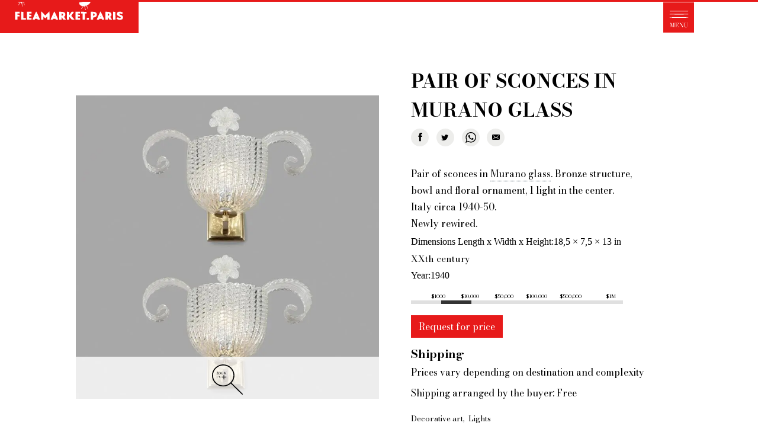

--- FILE ---
content_type: text/html; charset=UTF-8
request_url: https://fleamarket.paris/store/flea-market-paris/collection/pair-sconces-murano-glass
body_size: 11368
content:
<!DOCTYPE html><html lang="en" dir="ltr" prefix="og: https://ogp.me/ns#"><head><meta charset="utf-8" /><noscript><style>form.antibot * :not(.antibot-message) { display: none !important; }</style></noscript><script async src="/sites/default/files/google_analytics/gtag.js?t9rrcy"></script><script>window.dataLayer = window.dataLayer || [];function gtag(){dataLayer.push(arguments)};gtag("js", new Date());gtag("set", "developer_id.dMDhkMT", true);gtag("config", "G-CJZWV74LHT", {"groups":"default","page_placeholder":"PLACEHOLDER_page_location","allow_ad_personalization_signals":false});</script><meta name="description" content="Pair of sconces in Murano glass. Bronze structure, bowl and floral ornament, 1 light in the center. Italy circa 1940-50. Newly rewired." /><meta name="keywords" content="antique , flea, market, Paris" /><meta name="geo.placename" content="Paris" /><link rel="canonical" href="https://fleamarket.paris/store/flea-market-paris/collection/pair-sconces-murano-glass" /><meta name="robots" content="index, follow" /><link rel="image_src" href="https://fleamarket.paris/sites/default/files/styles/large/public/2021-12/O2107_bis_ok.jpg?itok=sUaX2XJp" /><meta name="google" content="notranslate" /><meta property="product:condition" content="used" /><meta property="product:price:amount" content="3900.000000" /><meta property="product:availability" content="in stock" /><meta property="product:retailer_item_id" content="639" /><meta property="product:price:currency" content="USD" /><meta property="og:site_name" content="Flea Market Paris" /><meta property="og:url" content="https://fleamarket.paris/store/flea-market-paris/collection/pair-sconces-murano-glass" /><meta property="og:title" content="Pair of sconces in Murano glass" /><meta property="og:description" content="Pair of sconces in Murano glass. Bronze structure, bowl and floral ornament, 1 light in the center. Italy circa 1940-50. Newly rewired." /><meta property="og:image" content="https://fleamarket.paris/sites/default/files/styles/large/public/2021-12/O2107_bis_ok.jpg?itok=sUaX2XJp" /><meta name="twitter:card" content="summary_large_image" /><meta name="twitter:site" content="@FleaMarketPanam" /><meta name="twitter:title" content="Pair of sconces in Murano glass" /><meta name="twitter:description" content="Pair of sconces in Murano glass. Bronze structure, bowl and floral ornament, 1 light in the center. Italy circa 1940-50. Newly rewired." /><meta name="twitter:image" content="https://fleamarket.paris/sites/default/files/styles/large/public/2021-12/O2107_bis_ok.jpg?itok=sUaX2XJp" /><meta name="MobileOptimized" content="width" /><meta name="HandheldFriendly" content="true" /><meta name="viewport" content="width=device-width, initial-scale=1.0" /><script type="application/ld+json">{"@context": "https://schema.org","@graph": [{"@type": "Product","name": "Pair of sconces in Murano glass","category": "antique","description": "Pair of sconces in Murano glass. Bronze structure, bowl and floral ornament, 1 light in the center.\n\nItaly circa 1940-50.\nNewly rewired.","url": "https://fleamarket.paris/store/flea-market-paris/collection/pair-sconces-murano-glass","image": {"@type": "ImageObject","representativeOfPage": "True","url": "https://fleamarket.paris/sites/default/files/styles/large/public/2021-12/O2107_bis_ok.jpg?itok=sUaX2XJp"},"offers": {"@type": "Offer","@id": "https://fleamarket.paris/store/flea-market-paris/collection/pair-sconces-murano-glass","price": "3900.000000","priceCurrency": "USD","url": "https://fleamarket.paris/store/flea-market-paris/collection/pair-sconces-murano-glass","itemCondition": "http://schema.org/UsedCondition","availability": "https://schema.org/InStock","category": "purchase"},"sku": "92caeb4a-21de-4e16-a12c-f126e4cfa275"}]
}</script><title>Pair of sconces in Murano glass</title><link rel="apple-touch-icon" sizes="180x180" href="/apple-touch-icon.png"><link rel="icon" type="image/png" sizes="32x32" href="/favicon-32x32.png"><link rel="icon" type="image/png" sizes="16x16" href="/favicon-16x16.png"><link rel="manifest" href="/site.webmanifest"><link rel="mask-icon" href="/safari-pinned-tab.svg" color="#5bbad5"><meta name="msapplication-TileColor" content="#333333"><meta name="theme-color" content="#ffffff"><link rel="stylesheet" media="all" href="/sites/default/files/css/css_U9wlFVyUoDXW5bW2YfgLF30fKvwQcysgDo5Map5QZVk.css?delta=0&amp;language=en&amp;theme=fleamarket&amp;include=eJxdjuEKwzAIhF8oWx4pGGtGiMYQ7Ubffun-rBSOj-NEvQzYkuvSiPnvU0XtAVWEJlJCmB5PpMyKLRQmEJiNPBau2Kof1-zFmoEfa31op-52HY6p2179FpXKFLSrgPn5O25UYGcPdpiTrG5G4V3pY_HHp6wrTF8r-0sM" /><link rel="stylesheet" media="all" href="/sites/default/files/css/css_u3Q32TXcm4HYFtyXIyuOnR_ZyKwh0BDNYyKTN5YTYoY.css?delta=1&amp;language=en&amp;theme=fleamarket&amp;include=eJxdjuEKwzAIhF8oWx4pGGtGiMYQ7Ubffun-rBSOj-NEvQzYkuvSiPnvU0XtAVWEJlJCmB5PpMyKLRQmEJiNPBau2Kof1-zFmoEfa31op-52HY6p2179FpXKFLSrgPn5O25UYGcPdpiTrG5G4V3pY_HHp6wrTF8r-0sM" /><link rel="stylesheet" media="all" href="https://fonts.googleapis.com/css2?family=Bodoni+Moda:wght@400;500;700&amp;display=swap" /><link rel="stylesheet" media="all" href="/sites/default/files/css/css_zYgTUeLV7mMo1qj5bv8fj0-gQ9AQTb-pQyyiCtiQWp0.css?delta=3&amp;language=en&amp;theme=fleamarket&amp;include=eJxdjuEKwzAIhF8oWx4pGGtGiMYQ7Ubffun-rBSOj-NEvQzYkuvSiPnvU0XtAVWEJlJCmB5PpMyKLRQmEJiNPBau2Kof1-zFmoEfa31op-52HY6p2179FpXKFLSrgPn5O25UYGcPdpiTrG5G4V3pY_HHp6wrTF8r-0sM" /><script src="https://cdnjs.cloudflare.com/ajax/libs/font-awesome/5.15.4/js/all.min.js" defer crossorigin="anonymous"></script><script src="https://cdnjs.cloudflare.com/ajax/libs/font-awesome/5.15.4/js/v4-shims.min.js" defer crossorigin="anonymous"></script><meta name="facebook-domain-verification" content="w5wkriiv3qdrczsj1ms83phyfo0hqq" /></head><body class="path-product"><div class="dialog-off-canvas-main-canvas" data-off-canvas-main-canvas><div class="ismobile"></div><div class="progressscroll"><div class="progressbarscroll" id="myposscroll"></div></div><div class="zoom"><div id="toolbarDiv" class="toolbar" style="display:none"><div class="buttonzoomcontainer"><div class="buttonzoom close"> <a id="full-page" href="#full-page" title="Toggle full page"> close </a></div><div class="buttonzoom plus"><a id="zoom-in" href="#zoom-in" title="Zoom in"><span> <svg width="80%" height="80%" version="1.1" viewBox="0 0 557 557" xmlns="http://www.w3.org/2000/svg"><g transform="translate(0 557) scale(.1 -.1)"><path d="m1895 5559c-720-44-1367-479-1686-1134-328-675-251-1497 196-2090 196-260 441-465 724-606 474-236 1033-275 1536-108 231 77 458 202 649 358l89 73 1021-1020c561-560 1029-1022 1039-1026 11-3 34 1 52 10 44 20 60 63 41 107-8 19-420 437-1026 1039l-1012 1008 66 78c227 273 376 600 441 967 23 126 30 386 16 525-92 888-744 1610-1611 1784-69 14-168 28-220 31s-117 7-145 9c-27 1-104-1-170-5zm400-185c785-107 1414-717 1561-1513 22-119 30-405 15-528-39-313-154-616-329-863-87-124-318-355-442-442-248-175-554-293-852-328-152-18-431-8-572 20-920 183-1569 1028-1497 1950 53 676 441 1248 1046 1540 331 160 693 216 1070 164z"/><path d="m1953 4294c-23-26-23-27-23-365v-339h-339-339l-31-26c-36-30-39-47-10-77 20-22 25-22 367-27l347-5 5-342 5-341 24-26c31-33 37-33 72 5l29 31v339 339h334 334l31 26c17 14 31 30 31 36 0 5-14 23-31 39l-31 29h-334-334v334 334l-26 31c-31 38-52 39-81 5z"/></g></svg></span></a></div><div class="buttonzoom moins"><a id="zoom-out" href="#zoom-out" title="Zoom out"><span><svg width="80%" height="80%" version="1.1" viewBox="0 0 557 557" xmlns="http://www.w3.org/2000/svg"><g transform="translate(0 557) scale(.1 -.1)"><path d="m1895 5559c-720-44-1367-479-1686-1134-328-675-251-1497 196-2090 196-260 441-465 724-606 474-236 1033-275 1536-108 231 77 458 202 649 358l89 73 1021-1020c561-560 1029-1022 1039-1026 11-3 34 1 52 10 44 20 60 63 41 107-8 19-420 437-1026 1039l-1012 1008 66 78c227 273 376 600 441 967 23 126 30 386 16 525-92 888-744 1610-1611 1784-69 14-168 28-220 31s-117 7-145 9c-27 1-104-1-170-5zm400-185c785-107 1414-717 1561-1513 22-119 30-405 15-528-39-313-154-616-329-863-87-124-318-355-442-442-248-175-554-293-852-328-152-18-431-8-572 20-920 183-1569 1028-1497 1950 53 676 441 1248 1046 1540 331 160 693 216 1070 164z"/><path d="m1221 3564c-38-31-39-49-5-80l25-24h744 743l31 26c17 14 31 30 31 36 0 5-14 23-31 39l-31 29h-738-738l-31-26z"/></g></svg></span></a></div></div></div><div id="imagezoomborder"></div><div id="imagezoom"></div></div><div class="logo-fleamarket"> <a href="/" aria-label="Fleamarket.paris"><svg width="512px" height="143px" version="1.1" viewBox="0 0 1024 246" xmlns="http://www.w3.org/2000/svg"><g transform="translate(0 246) scale(.1 -.1)" fill="#e71a1a"><path d="m0 1230v-1230h5120 5120v1230 1230h-1773-1773l-17-46c-15-41-15-48-2-67 23-33 18-52-25-102-22-26-47-60-55-76-15-28-25-33-53-30-8 1-16-7-19-18-3-14-19-25-47-33-52-15-58-25-40-60 8-15 15-53 17-85s10-73 19-90c17-33 5-60-13-32-11 18-29 79-29 101 0 18-30 79-43 89-5 3-5 17-2 32l7 25-38-13c-41-14-48-25-58-97-7-45 15-167 34-193 16-22 18-55 4-55-8 0-14 1-14 3 0 1-14 42-30 91-17 50-31 105-32 123-1 35-14 44-21 16-3-10-5 5-6 34 0 28-6 55-12 59-15 9-81-68-119-137-29-55-85-109-112-109-7 0 1 14 19 30s44 53 59 82 38 65 52 80l25 27-24 5c-48 11-64 10-89-4-23-12-24-12-11 3 11 15 10 18-14 27-14 5-29 10-32 10s-27 19-55 41c-34 29-48 48-47 63 1 11-4 33-11 48-7 16-9 34-5 45 5 10 9 24 9 32 1 8 16 15 41 17 22 2 78 10 125 18s139 22 205 31 131 19 145 22c14 2 39 5 55 6 17 1 35 8 41 16 11 14 78 12 129-4 16-4 25 3 43 35l23 40h-2366c-1570 0-2365-3-2365-10 0-19-39-50-55-43-11 4-18-1-22-16-3-14-19-25-47-33-52-15-58-25-40-60 8-15 15-53 17-85s10-73 19-90c17-33 5-60-13-32-11 18-29 79-29 101 0 18-30 79-43 89-5 3-5 17-2 32l7 25-38-13c-41-14-48-25-58-97-7-45 15-167 34-193 16-22 18-55 4-55-8 0-14 1-14 3 0 1-14 42-30 91-17 50-31 105-32 123-1 35-14 44-21 16-3-10-5 5-6 34 0 28-6 55-12 59-15 9-81-68-119-137-29-55-85-109-112-109-7 0 1 14 19 30s44 53 59 82 38 65 52 80l25 27-24 5c-48 11-64 10-89-4-23-12-24-12-11 3 11 15 10 18-14 27-14 5-29 10-32 10s-27 19-55 41c-39 33-48 47-46 68l3 26-607 3-608 2v-1230zm1455 1040c-3-5-11-10-16-10-6 0-7 5-4 10 3 6 11 10 16 10 6 0 7-4 4-10zm4660-270c-3-5-11-10-16-10-6 0-7 5-4 10 3 6 11 10 16 10 6 0 7-4 4-10zm-3288-690c72-162 132-298 133-302 0-5-38-8-85-8h-85l-34 70h-81-81l-13-35-12-35h-86c-76 0-85 2-80 18 2 9 62 147 132 305 96 216 132 287 143 285 10-2 65-112 149-298zm379 153c75-82 140-148 145-148 4 0 69 66 144 148 75 81 143 147 151 147 12 0 14-50 14-305v-305h-85-85v118 117l-66-67c-37-38-69-68-72-68-4 0-37 30-74 67l-68 67v-117-117h-85-85v305c0 259 2 305 14 305 8 0 76-66 152-147zm961-153c72-162 132-298 133-302 0-5-38-8-85-8h-85l-34 70h-81-81l-13-35-12-35h-86c-76 0-85 2-80 18 2 9 62 147 132 305 96 216 132 287 143 285 10-2 65-112 149-298zm3410 0c72-162 132-298 133-302 0-5-38-8-85-8h-85l-34 70h-81-81l-13-35-12-35h-86c-76 0-85 2-80 18 2 9 62 147 132 305 96 216 132 287 143 285 10-2 65-112 149-298zm1415 261c25-12 58-33 74-48l28-25-35-30c-74-63-73-62-118-32-49 32-108 38-125 12-18-29 4-50 87-84 152-63 179-90 184-187 7-126-70-191-228-191-71 1-95 5-144 28-58 26-105 61-105 77s85 89 104 89c10 0 31-11 48-25 44-37 103-50 134-30 19 12 24 23 22 43-2 22-14 32-63 55-188 87-215 111-215 199 0 78 41 136 117 164 56 21 177 13 235-15zm-7532-46v-65h-85-85v-45-44l78-3 77-3 3-62 3-63h-81-80v-120-120h-85-85v295 295h170 170v-65zm268-172 2-233h90 90v-60-60h-175-175v295 296l83-3 82-3 3-232zm602 172v-65h-85-85v-45-44l78-3 77-3 3-62 3-63h-81-80v-60-60h85 85v-60-60h-170-170v295 295h170 170v-65zm2375 37c63-29 83-48 106-97 37-80 14-186-51-231l-30-20 70-101c39-56 70-104 70-107s-42-6-94-6h-93l-128 194-6-194h-84-85v296 296l138-4c115-3 145-8 187-26zm415-97 5-120 83 123 84 122h84c53 0 84-4 84-11 0-6-41-69-90-140-50-72-93-136-96-143s43-69 103-138c59-68 114-132 122-141 12-16 6-17-91-17h-105l-89 105-89 106-3-106-3-105h-84-85v295 296l83-3 82-3 5-120zm800 60v-65h-85-85v-45-44l78-3 77-3 3-62 3-63h-81-80v-60-60h85 85v-60-60h-170-170v295 295h170 170v-65zm475 0v-60l-57-3-58-3v-229-230h-85-85v230 230h-55-55v65 65l198-2 197-3v-60zm594 54c104-22 170-102 171-205 0-111-76-186-209-206l-71-10v-79-79h-85-85v295 295h115c62 0 137-5 164-11zm1126-17c63-29 83-48 106-97 37-80 14-186-51-231l-30-20 70-101c39-56 70-104 70-107s-42-6-94-6h-93l-128 194-6-194h-84-85v296 296l138-4c115-3 145-8 187-26zm413-269 2-293h-85-85v295 296l83-3 82-3 3-292zm-1948-223v-70h-85-85v63c0 35 3 67 7 70 3 4 42 7 85 7h78v-70z"/><path d="m2668 1244c-3-11-9-27-13-36-6-15-2-18 19-18 29 0 32 13 12 49-12 21-13 22-18 5z"/><path d="m4008 1244c-3-11-9-27-13-36-6-15-2-18 19-18 29 0 32 13 12 49-12 21-13 22-18 5z"/><path d="m7418 1244c-3-11-9-27-13-36-6-15-2-18 19-18 29 0 32 13 12 49-12 21-13 22-18 5z"/><path d="m4550 1375v-87l33 7c102 22 102 141-1 161l-32 7v-88z"/><path d="m6880 1376c0-94 1-95 59-75 36 13 51 35 51 77 0 41-28 71-72 79l-38 6v-87z"/><path d="m7960 1375v-87l33 7c102 22 102 141-1 161l-32 7v-88z"/></g></svg></a></div><button type="button" class="navbar-toggle" data-toggle="collapse" data-target="#main-navigation" aria-label="Menu"><svg version="1.1" xmlns="http://www.w3.org/2000/svg" width="100%" height="100%" viewBox="0 0 500 490"><path d="M0 245v245h500V0H0v245zm405-105.1c2.8.8 3.8 3.5 2 5.6-1.9 2.3-301.1 2.2-303 0-1.6-1.9-.6-4.3 2.2-5.5 2.7-1 295-1.2 298.8-.1zm0 49c2.8.8 3.8 3.5 2 5.6-1.9 2.3-301.1 2.2-303 0-1.6-1.9-.6-4.3 2.2-5.5 2.7-1 295-1.2 298.8-.1zm0 53c2.8.8 3.8 3.5 2 5.6-1.9 2.3-301.1 2.2-303 0-1.6-1.9-.6-4.3 2.2-5.5 2.7-1 295-1.2 298.8-.1zm-275.5 92.8c.3 1 4 11.7 8.2 23.8 4.2 12.1 8 23.1 8.5 24.5 1.1 2.7.3 4.7 13.8-34.8l5.3-15.2h11.3c6.9 0 11.4.4 11.4 1 0 .5-2.5 1-5.5 1H177v67h5.5c3 0 5.5.4 5.5 1s-6.2 1-16.5 1-16.5-.4-16.5-1 2.5-1 5.5-1h5.5v-31.7c0-17.4-.2-31.4-.4-31.2-.4.4-8.9 25.1-17.3 49.9-2.5 7.4-4.9 13.9-5.3 14.3-.4.4-2.1-3.2-3.8-8-1.7-4.8-6.7-19.4-11.2-32.3-4.5-12.9-8.3-23.7-8.6-23.9-.2-.2-.4 13.8-.4 31.2V402h5.5c3 0 5.5.4 5.5 1s-4.7 1-12 1-12-.4-12-1 2.5-1 5.5-1h5.5v-67h-5.5c-3 0-5.5-.5-5.5-1 0-.6 4.5-1 11.4-1 9.9 0 11.5.2 12.1 1.7zM250 342c0 9.5-1.1 11.4-3 5.4-1.7-5.1-6.5-10.2-10.8-11.4-2-.5-7.9-1-12.9-1H214v30h5.5c3 0 6.5-.5 7.9-1.2 2.6-1.1 6.6-8 6.6-11.1 0-.9.5-1.7 1-1.7.6 0 1 5.8 1 15.5 0 15-1.1 19.9-2.5 11.4-.4-2.3-1.9-5.5-3.5-7.2-2.4-2.7-3.5-3.1-9.4-3.5l-6.6-.4V402h11.5c9.6 0 12.2-.3 15.5-2 4.5-2.3 8.2-7.4 10.1-13.8.7-2.3 1.6-4.2 2.1-4.2.4 0 .8 4.9.8 11v11h-30.5c-19.7 0-30.5-.4-30.5-1s2.5-1 5.5-1h5.5v-67h-5.5c-3 0-5.5-.5-5.5-1 0-.6 10.2-1 28.5-1H250v9zm37.6-2.2c19.4 31.4 27.8 44.8 28.5 45.6.5.6.9-9.9.9-24.7V335h-5.5c-3 0-5.5-.5-5.5-1 0-.6 4.7-1 12-1s12 .4 12 1c0 .5-2.5 1-5.5 1H319v35.5c0 29.4-.2 35.5-1.4 35.5-.7 0-10.5-14.6-21.6-32.5-11.1-17.9-20.4-32.5-20.6-32.5-.2 0-.4 13.7-.4 30.5V402h5.5c3 0 5.5.4 5.5 1s-4.7 1-12 1-12-.4-12-1 2.5-1 5.5-1h5.5v-67h-5.5c-3 0-5.5-.5-5.5-1 0-.6 4.2-1 10.8-1l10.7.1 4.1 6.7zM366 334c0 .5-2.5 1-5.6 1h-5.6l.4 28.2c.3 25.9.5 28.6 2.3 32.2 3.2 6.3 6.4 8 14.4 8 8-.1 11.7-1.9 16.5-7.7l3.1-3.9.3-28.4.3-28.4h-5.6c-3.5 0-5.4-.4-5-1 .4-.6 5.5-1 12.1-1 6.9 0 11.4.4 11.4 1 0 .5-2.5 1-5.5 1H394v27.6c0 30.9-.1 31.6-7 37.8-8.8 7.9-28.6 7.1-36.7-1.6-4.9-5.2-5.3-7.8-5.3-36.8v-27h-5.5c-3 0-5.5-.5-5.5-1 0-.6 6-1 16-1s16 .4 16 1z"/></svg></button><div class="buttoncart"><div class="region region-cart"><div id="block-cart" class="block block-commerce-cart"><div class="content"></div></div></div></div><div class="header"><div class="contentheader"><div class="contentallmenuheader"><div class="region region-header"> <nav role="navigation" aria-labelledby="block-fleamarket-account-menu-menu" id="block-fleamarket-account-menu"><h2 class="visually-hidden" id="block-fleamarket-account-menu-menu">User account menu</h2><ul class="menu"><li class="menu-item"> <a href="/user/login" data-drupal-link-system-path="user/login">Log in</a></li></ul> </nav><nav role="navigation" aria-labelledby="block-fleamarket-main-menu-menu" id="block-fleamarket-main-menu"><h2 class="visually-hidden" id="block-fleamarket-main-menu-menu">Main navigation</h2><ul id="main-menu" class="menu nav navbar-nav"><li class="menu-item"> <a href="/" data-drupal-link-system-path="&lt;front&gt;">FLEAMARKET.PARIS</a></li><li class="menu-item menu-item--expanded"> <span>- SERVICES - </span><ul class="menu"><li class="menu-item"> <a href="/products/all" data-drupal-link-system-path="products/all">Antiques and creations for sale</a></li><li class="menu-item"> <a href="/your-personal-shopper-paris-flea-market" data-drupal-link-system-path="node/11">Your personal shopper in Paris</a></li><li class="menu-item"> <a href="/what-type-of-product-are-you-looking-for" data-drupal-link-system-path="node/12">What antiques and designer furniture are you looking for?</a></li><li class="menu-item"> <a href="/glossary" data-drupal-link-system-path="glossary">Antique dealer&#039;s dictionary: styles and designers</a></li><li class="menu-item"> <a href="/be-a-member-of-fleamarket" data-drupal-link-system-path="node/5">Be a member of Fleamarket.Paris</a></li></ul></li><li class="menu-item menu-item--expanded"> <span>- ABOUT US - </span><ul class="menu"><li class="menu-item"> <a href="/who-fleamarket-paris" data-drupal-link-system-path="node/6"> Who is FleaMarket Paris?</a></li><li class="menu-item"> <a href="/news" data-drupal-link-system-path="news">Portraits of collectors</a></li><li class="menu-item"> <a href="/partnerships" data-drupal-link-system-path="node/39">Partnerships</a></li><li class="menu-item"> <a href="/general-terms-and-conditions-sale" data-drupal-link-system-path="node/10">General Terms and Conditions of Sale</a></li><li class="menu-item"> <a href="/right-withdrawal" data-drupal-link-system-path="node/48">Right of withdrawal</a></li><li class="menu-item"> <a href="https://fleamarket.paris/contact/feedback">Contact</a></li></ul></li></ul> </nav></div></div></div></div><div class="highlighted"><div class="container"><div class="region region-highlighted"><div data-drupal-messages-fallback class="hidden"></div></div></div></div><div class="main-content widgets"><div class="container"><div class="row layout"><div class="region region-content"><div id="block-fleamarket-content" class="block block-system block-system-main-block"><div class="content"> <article><div class="produit vm-default"><div class="imageproduit"><div class="imgsproduct"><div class="imgproduct"> <button class="zoomimage" data-url="/sites/default/files/2021-12/O2107_bis_ok.jpg" data-urlmobile="/sites/default/files/styles/max_2600x2600/public/2021-12/O2107_bis_ok.jpg?itok=ejcori4l" aria-label="Zoom image"> <picture> <source srcset="/sites/default/files/styles/scale1440x1440/public/2021-12/O2107_bis_ok.webp?itok=c0U6PG-t 1x, /sites/default/files/styles/scale1440x1440x2/public/2021-12/O2107_bis_ok.webp?itok=FhtUPP1- 2x" media="all and (min-width: 1440px)" type="image/webp" width="1440" height="1440"/> <source srcset="/sites/default/files/styles/scale768x768/public/2021-12/O2107_bis_ok.webp?itok=xptXb9__ 1x, /sites/default/files/styles/scale768x768x2/public/2021-12/O2107_bis_ok.webp?itok=HlJxQjDn 2x" media="all and (min-width: 768px)" type="image/webp" width="768" height="768"/> <source srcset="/sites/default/files/styles/scale768x768/public/2021-12/O2107_bis_ok.webp?itok=xptXb9__ 1x, /sites/default/files/styles/scale768x768x2/public/2021-12/O2107_bis_ok.webp?itok=HlJxQjDn 2x" media="all" type="image/webp" width="768" height="768"/> <source srcset="/sites/default/files/styles/scale1440x1440/public/2021-12/O2107_bis_ok.jpg?itok=c0U6PG-t 1x, /sites/default/files/styles/scale1440x1440x2/public/2021-12/O2107_bis_ok.jpg?itok=FhtUPP1- 2x" media="all and (min-width: 1440px)" type="image/jpeg" width="1440" height="1440"/> <source srcset="/sites/default/files/styles/scale768x768/public/2021-12/O2107_bis_ok.jpg?itok=xptXb9__ 1x, /sites/default/files/styles/scale768x768x2/public/2021-12/O2107_bis_ok.jpg?itok=HlJxQjDn 2x" media="all and (min-width: 768px)" type="image/jpeg" width="768" height="768"/> <source srcset="/sites/default/files/styles/scale768x768/public/2021-12/O2107_bis_ok.jpg?itok=xptXb9__ 1x, /sites/default/files/styles/scale768x768x2/public/2021-12/O2107_bis_ok.jpg?itok=HlJxQjDn 2x" media="all" type="image/jpeg" width="768" height="768"/> <img loading="eager" width="768" height="768" src="/sites/default/files/styles/scale768x768/public/2021-12/O2107_bis_ok.jpg?itok=xptXb9__" alt="Pair of sconces in Murano glass, 1940" /> </picture> </button> <button class="zoomimg" type="button" data-url="/sites/default/files/2021-12/O2107_bis_ok.jpg" data-urlmobile="/sites/default/files/styles/max_2600x2600/public/2021-12/O2107_bis_ok.jpg?itok=ejcori4l" aria-label="Zoom image"> </button></div></div></div><div class="infoproduit"><div class="produitcontenu"><h1>Pair of sconces in Murano glass</h1><div class="share"><ul class="ulshare"><li class="facebookshare"> <a title="Share on Facebook" href="https://www.facebook.com/sharer.php?u=https://fleamarket.paris/store/flea-market-paris/collection/pair-sconces-murano-glass&amp;t=pair%20of%20sconces%20in%20murano%20glass" class="afacebook" target="_blank" aria-hidden="true" rel="noreferrer"> <svg class="svgfacebookshare" viewBox="0 0 7 15" width="7" height="15"> <path fill-rule="evenodd" clip-rule="evenodd" d="M4.775 14.163V7.08h1.923l.255-2.441H4.775l.004-1.222c0-.636.06-.977.958-.977H6.94V0H5.016c-2.31 0-3.123 1.184-3.123 3.175V4.64H.453v2.44h1.44v7.083h2.882z" fill="#000"></path> </svg> </a></li><li class="twittershare"> <a title="Share on Twitter" href="https://twitter.com/share?url=https://fleamarket.paris/store/flea-market-paris/collection/pair-sconces-murano-glass&amp;text=pair%20of%20sconces%20in%20murano%20glass" class="atwitter" target="_blank" aria-hidden="true" rel="noreferrer"> <svg viewBox="0 0 13 10" class="svgtwitter" width="13" height="10"> <path fill-rule="evenodd" clip-rule="evenodd" d="M5.987 2.772l.025.425-.429-.052c-1.562-.2-2.927-.876-4.086-2.011L.93.571.784.987c-.309.927-.111 1.906.533 2.565.343.364.266.416-.327.2-.206-.07-.386-.122-.403-.096-.06.06.146.85.309 1.161.223.434.678.858 1.176 1.11l.42.199-.497.009c-.481 0-.498.008-.447.19.172.564.85 1.162 1.606 1.422l.532.182-.464.277a4.833 4.833 0 0 1-2.3.641c-.387.009-.704.044-.704.07 0 .086 1.047.572 1.657.762 1.828.564 4 .32 5.631-.641 1.159-.685 2.318-2.045 2.859-3.363.292-.702.583-1.984.583-2.6 0-.398.026-.45.507-.927.283-.277.55-.58.6-.667.087-.165.078-.165-.36-.018-.73.26-.832.226-.472-.164.266-.278.584-.78.584-.928 0-.026-.129.018-.275.096a4.79 4.79 0 0 1-.755.294l-.464.148-.42-.286C9.66.467 9.335.293 9.163.24 8.725.12 8.055.137 7.66.276c-1.074.39-1.752 1.395-1.674 2.496z" fill="#000"> </path> </svg> </a></li><li class="sharewhatsapp"> <a title="Share on WhatsApp" href="https://api.whatsapp.com/send?text=pair%20of%20sconces%20in%20murano%20glass.%20https://fleamarket.paris/store/flea-market-paris/collection/pair-sconces-murano-glass" class="awhatsapp" target="_blank" rel="noopener noreferrer" aria-label="Share on WhatsApp"> <svg enable-background="new 0 0 16.605 16.724" viewBox="0 0 16.605 16.724" xmlns="http://www.w3.org/2000/svg" xmlns:xlink="http://www.w3.org/1999/xlink"><clipPath id="a"><path d="m12.57 10.023c-.05-.083-.183-.133-.383-.233-.2-.099-1.182-.583-1.365-.649-.184-.066-.317-.1-.45.1s-.516.649-.633.783c-.117.133-.233.15-.433.05s-.844-.311-1.607-.991c-.594-.53-.995-1.184-1.111-1.384-.117-.2-.012-.308.088-.407.09-.09.2-.233.3-.35s.133-.2.199-.333c.067-.133.034-.25-.016-.35-.05-.099-.45-1.082-.616-1.482-.167-.4-.333-.333-.45-.333s-.25-.017-.383-.017-.35.05-.533.25-.699.683-.699 1.665c0 .983.715 1.932.816 2.065.1.133 1.382 2.215 3.413 3.015 2.032.8 2.032.533 2.398.499.366-.033 1.182-.483 1.349-.949.166-.466.166-.866.116-.949zm-4.116-8.726c-3.78 0-6.854 3.073-6.854 6.85 0 1.499.485 2.887 1.305 4.016l-.856 2.543 2.634-.843c1.082.715 2.378 1.133 3.77 1.133 3.779 0 6.854-3.073 6.854-6.85 0-3.776-3.074-6.849-6.853-6.849zm8.151 6.85c0 4.5-3.649 8.147-8.152 8.147-1.429 0-2.772-.367-3.941-1.014l-4.512 1.444 1.471-4.371c-.742-1.228-1.17-2.668-1.17-4.207.001-4.499 3.651-8.146 8.153-8.146s8.151 3.647 8.151 8.147z"/></clipPath><path clip-path="url(#a)" d="m-5-5h26.605v26.724h-26.605z"/></svg> </a></li><li class="shareemail"> <a title="Send by E-mail" href="mailto:?subject=pair%20of%20sconces%20in%20murano%20glass&body=https://fleamarket.paris/store/flea-market-paris/collection/pair-sconces-murano-glass" class="aemail" target="_blank" rel="noopener noreferrer" aria-label="Email"> <svg viewBox="0 0 15 9" class="svgemailv" width="15" height="9"> <path fill-rule="evenodd" clip-rule="evenodd" d="M.906 8.418V0L5.64 4.76.906 8.419zm13 0L9.174 4.761 13.906 0v8.418zM7.407 6.539l-1.13-1.137L.907 9h13l-5.37-3.598-1.13 1.137zM1.297 0h12.22l-6.11 5.095L1.297 0z" fill="#000"> </path> </svg> </a></li></ul></div><div class="clearfix text-formatted field field--name-body field--type-text-with-summary field--label-hidden field__item"><p>Pair of sconces in <a href="/glossary/murano-glass" title="Murano glass" class="lexique">Murano glass</a>. Bronze structure, bowl and floral ornament, 1 light in the center.</p><p>Italy circa 1940-50.<br>Newly rewired.</p></div><div class="field field--name-field-dimensions field--type-physical-dimensions field--label-inline"><div class="field__label">Dimensions Length x Width x Height</div><div class="field__item">18,5 &times; 7,5 &times; 13 in</div></div><div class="field field--name-field-time field--type-entity-reference field--label-hidden field__item">XXth century</div><div class="field field--name-field-year field--type-string field--label-inline"><div class="field__label">Year</div><div class="field__item">1940</div></div><div class="priceindication"><div class="fp"><div class="headerfp">$1000</div><div class="headerfp">$10,000</div><div class="headerfp">$50,000</div><div class="headerfp">$100,000</div><div class="headerfp">$500,000</div><div class="headerfp">$1M</div></div><div class="fp2"><div class="rowfp selected2"></div></div></div><div class="requestforprice"> <a href="https://fleamarket.paris/form/request-for-price?id=639" class="buttonred">Request for price</a></div><div class="livraison"> <label>Shipping</label><p>Prices vary depending on destination and complexity</p><p>Shipping arranged by the buyer: Free</p></div><div class="attributesproduct"><div class="field field--name-field-filters field--type-entity-reference field--label-hidden field__items"><div class="field__item">Decorative art</div><div class="field__item">Lights</div></div></div></div></div></div> </article><div class="views4productsrandom"><h2></h2><div class="views8products"><div class="views-rows"><div class="row8product views-row"><article><div class="produit vm-square"><div class="titleproduit"><div class="field field--name-title field--type-string field--label-hidden field__item">Star I, black edition chandelier</div></div><div class="imageproduit"> <a href="/store/flea-market-paris/collection/star-i-black-edition-chandelier"> <picture> <source srcset="/sites/default/files/styles/scale600x600/public/2021-04/Alexandre_vossion_5574.webp?itok=42n8UaDS 1x, /sites/default/files/styles/scale1200x1200/public/2021-04/Alexandre_vossion_5574.webp?itok=ivMJAUX5 2x" media="all and (min-width: 1920px)" type="image/webp" width="600" height="600"/> <source srcset="/sites/default/files/styles/scale500x500/public/2021-04/Alexandre_vossion_5574.webp?itok=2h87qI_o 1x, /sites/default/files/styles/scale500x500x2/public/2021-04/Alexandre_vossion_5574.webp?itok=MAtlzVR- 2x" media="all and (min-width: 1200px)" type="image/webp" width="500" height="500"/> <source srcset="/sites/default/files/styles/scale450x450/public/2021-04/Alexandre_vossion_5574.webp?itok=_ajjWlKC 1x, /sites/default/files/styles/scale450x450x2/public/2021-04/Alexandre_vossion_5574.webp?itok=DHCgVWIp 2x" media="all and (min-width: 768px)" type="image/webp" width="450" height="450"/> <source srcset="/sites/default/files/styles/scale600x600/public/2021-04/Alexandre_vossion_5574.jpg?itok=42n8UaDS 1x, /sites/default/files/styles/scale1200x1200/public/2021-04/Alexandre_vossion_5574.jpg?itok=ivMJAUX5 2x" media="all and (min-width: 1920px)" type="image/jpeg" width="600" height="600"/> <source srcset="/sites/default/files/styles/scale500x500/public/2021-04/Alexandre_vossion_5574.jpg?itok=2h87qI_o 1x, /sites/default/files/styles/scale500x500x2/public/2021-04/Alexandre_vossion_5574.jpg?itok=MAtlzVR- 2x" media="all and (min-width: 1200px)" type="image/jpeg" width="500" height="500"/> <source srcset="/sites/default/files/styles/scale450x450/public/2021-04/Alexandre_vossion_5574.jpg?itok=_ajjWlKC 1x, /sites/default/files/styles/scale450x450x2/public/2021-04/Alexandre_vossion_5574.jpg?itok=DHCgVWIp 2x" media="all and (min-width: 768px)" type="image/jpeg" width="450" height="450"/> <img loading="eager" width="384" height="384" src="/sites/default/files/styles/scale384x384/public/2021-04/Alexandre_vossion_5574.jpg?itok=wjB-lG8v" alt="Alexandre Vossion for Fleamarket Paris" /> </picture></a></div></div></article></div><div class="row8product views-row"><article><div class="produit vm-square"><div class="titleproduit"><div class="field field--name-title field--type-string field--label-hidden field__item">Stylized Art Deco guinea fowl in decorated terracotta attributed to Paule Petijean</div></div><div class="imageproduit"> <a href="/store/flea-market-paris/collection/stylized-art-deco-guinea-fowl-decorated-terracotta-attributed"> <picture> <source srcset="/sites/default/files/styles/scale600x600/public/2022-03/IMG_0429_ok.webp?itok=63jVM2de 1x, /sites/default/files/styles/scale1200x1200/public/2022-03/IMG_0429_ok.webp?itok=QGK5KSji 2x" media="all and (min-width: 1920px)" type="image/webp" width="600" height="600"/> <source srcset="/sites/default/files/styles/scale500x500/public/2022-03/IMG_0429_ok.webp?itok=89YSBU-C 1x, /sites/default/files/styles/scale500x500x2/public/2022-03/IMG_0429_ok.webp?itok=0yFunDP- 2x" media="all and (min-width: 1200px)" type="image/webp" width="500" height="500"/> <source srcset="/sites/default/files/styles/scale450x450/public/2022-03/IMG_0429_ok.webp?itok=yrHr0xpr 1x, /sites/default/files/styles/scale450x450x2/public/2022-03/IMG_0429_ok.webp?itok=tXQqTJx_ 2x" media="all and (min-width: 768px)" type="image/webp" width="450" height="450"/> <source srcset="/sites/default/files/styles/scale600x600/public/2022-03/IMG_0429_ok.jpg?itok=63jVM2de 1x, /sites/default/files/styles/scale1200x1200/public/2022-03/IMG_0429_ok.jpg?itok=QGK5KSji 2x" media="all and (min-width: 1920px)" type="image/jpeg" width="600" height="600"/> <source srcset="/sites/default/files/styles/scale500x500/public/2022-03/IMG_0429_ok.jpg?itok=89YSBU-C 1x, /sites/default/files/styles/scale500x500x2/public/2022-03/IMG_0429_ok.jpg?itok=0yFunDP- 2x" media="all and (min-width: 1200px)" type="image/jpeg" width="500" height="500"/> <source srcset="/sites/default/files/styles/scale450x450/public/2022-03/IMG_0429_ok.jpg?itok=yrHr0xpr 1x, /sites/default/files/styles/scale450x450x2/public/2022-03/IMG_0429_ok.jpg?itok=tXQqTJx_ 2x" media="all and (min-width: 768px)" type="image/jpeg" width="450" height="450"/> <img loading="eager" width="384" height="384" src="/sites/default/files/styles/scale384x384/public/2022-03/IMG_0429_ok.jpg?itok=679ibIye" alt="Stylized Art Deco guinea fowl in decorated terracotta attributed to Paule Petijean" /> </picture></a></div></div></article></div><div class="row8product views-row"><article><div class="produit vm-square"><div class="titleproduit"><div class="field field--name-title field--type-string field--label-hidden field__item">Together</div></div><div class="imageproduit"> <a href="/store/flea-market-paris/collection/together"> <picture> <source srcset="/sites/default/files/styles/scale600x600/public/2021-05/_W6A3056.webp?itok=wSxDyEFy 1x, /sites/default/files/styles/scale1200x1200/public/2021-05/_W6A3056.webp?itok=Sr7CMyDP 2x" media="all and (min-width: 1920px)" type="image/webp" width="600" height="418"/> <source srcset="/sites/default/files/styles/scale500x500/public/2021-05/_W6A3056.webp?itok=fSyfaQIE 1x, /sites/default/files/styles/scale500x500x2/public/2021-05/_W6A3056.webp?itok=IM8NqjqZ 2x" media="all and (min-width: 1200px)" type="image/webp" width="500" height="348"/> <source srcset="/sites/default/files/styles/scale450x450/public/2021-05/_W6A3056.webp?itok=2LK73D3i 1x, /sites/default/files/styles/scale450x450x2/public/2021-05/_W6A3056.webp?itok=fi7zulnj 2x" media="all and (min-width: 768px)" type="image/webp" width="450" height="314"/> <source srcset="/sites/default/files/styles/scale600x600/public/2021-05/_W6A3056.jpeg?itok=wSxDyEFy 1x, /sites/default/files/styles/scale1200x1200/public/2021-05/_W6A3056.jpeg?itok=Sr7CMyDP 2x" media="all and (min-width: 1920px)" type="image/jpeg" width="600" height="418"/> <source srcset="/sites/default/files/styles/scale500x500/public/2021-05/_W6A3056.jpeg?itok=fSyfaQIE 1x, /sites/default/files/styles/scale500x500x2/public/2021-05/_W6A3056.jpeg?itok=IM8NqjqZ 2x" media="all and (min-width: 1200px)" type="image/jpeg" width="500" height="348"/> <source srcset="/sites/default/files/styles/scale450x450/public/2021-05/_W6A3056.jpeg?itok=2LK73D3i 1x, /sites/default/files/styles/scale450x450x2/public/2021-05/_W6A3056.jpeg?itok=fi7zulnj 2x" media="all and (min-width: 768px)" type="image/jpeg" width="450" height="314"/> <img loading="eager" width="384" height="268" src="/sites/default/files/styles/scale384x384/public/2021-05/_W6A3056.jpeg?itok=Kma-uEbj" alt="&quot;Together&quot; Sculpture of the series of hearts" /> </picture></a></div></div></article></div><div class="row8product views-row"><article><div class="produit vm-square"><div class="titleproduit"><div class="field field--name-title field--type-string field--label-hidden field__item">Pair Of Italian Silver Penguin-Form Magnum Wine Coolers By Mario Buccellati</div></div><div class="imageproduit"> <a href="/store/flea-market-paris/collection/pair-italian-silver-penguin-form-magnum-wine-coolers-mario"> <picture> <source srcset="/sites/default/files/styles/scale600x600/public/2023-01/68_ok.webp?itok=bMKcD0eb 1x, /sites/default/files/styles/scale1200x1200/public/2023-01/68_ok.webp?itok=OCICqHMj 2x" media="all and (min-width: 1920px)" type="image/webp" width="600" height="600"/> <source srcset="/sites/default/files/styles/scale500x500/public/2023-01/68_ok.webp?itok=kyafbCzd 1x, /sites/default/files/styles/scale500x500x2/public/2023-01/68_ok.webp?itok=yeTEp_Il 2x" media="all and (min-width: 1200px)" type="image/webp" width="500" height="500"/> <source srcset="/sites/default/files/styles/scale450x450/public/2023-01/68_ok.webp?itok=5e1Mn6jY 1x, /sites/default/files/styles/scale450x450x2/public/2023-01/68_ok.webp?itok=UtoiRYzO 2x" media="all and (min-width: 768px)" type="image/webp" width="450" height="450"/> <source srcset="/sites/default/files/styles/scale600x600/public/2023-01/68_ok.jpg?itok=bMKcD0eb 1x, /sites/default/files/styles/scale1200x1200/public/2023-01/68_ok.jpg?itok=OCICqHMj 2x" media="all and (min-width: 1920px)" type="image/jpeg" width="600" height="600"/> <source srcset="/sites/default/files/styles/scale500x500/public/2023-01/68_ok.jpg?itok=kyafbCzd 1x, /sites/default/files/styles/scale500x500x2/public/2023-01/68_ok.jpg?itok=yeTEp_Il 2x" media="all and (min-width: 1200px)" type="image/jpeg" width="500" height="500"/> <source srcset="/sites/default/files/styles/scale450x450/public/2023-01/68_ok.jpg?itok=5e1Mn6jY 1x, /sites/default/files/styles/scale450x450x2/public/2023-01/68_ok.jpg?itok=UtoiRYzO 2x" media="all and (min-width: 768px)" type="image/jpeg" width="450" height="450"/> <img loading="eager" width="384" height="384" src="/sites/default/files/styles/scale384x384/public/2023-01/68_ok.jpg?itok=eJL8UIQy" alt="Pair Of Italian Silver Penguin-Form Magnum Wine Coolers By Mario Buccellati, view 1" /> </picture></a></div></div></article></div></div></div></div></div></div></div></div></div></div><div class="footer widgets" id="footer"><div class="container"><div class="row"><div class="menufooter"><div class="region region-footer"> <nav role="navigation" aria-labelledby="block-fleamarket-footer-menu" id="block-fleamarket-footer"><h2 class="visually-hidden" id="block-fleamarket-footer-menu">Footer menu</h2><ul class="menu"><li class="menu-item menu-item--expanded"> <a href="/home" data-drupal-link-system-path="node/3">FLEAMARKET.PARIS</a><ul class="menu"><li class="menu-item menu-item--expanded"> <span>- SERVICES - </span><ul class="menu"><li class="menu-item"> <a href="/products/all" data-drupal-link-system-path="products/all">Antiques and creations for sale</a></li><li class="menu-item"> <a href="/your-personal-shopper-paris-flea-market" data-drupal-link-system-path="node/11">Your personal shopper for the old Paris Flea Market</a></li><li class="menu-item"> <a href="/what-type-of-product-are-you-looking-for" data-drupal-link-system-path="node/12">What antique item are you looking for?</a></li><li class="menu-item"> <a href="/glossary" data-drupal-link-system-path="glossary">Antique dealer&#039;s dictionary: styles and designers</a></li><li class="menu-item"> <a href="https://fleamarket.paris/be-a-member-of-fleamarket">Be a member of Fleamarket</a></li></ul></li><li class="menu-item menu-item--expanded"> <span>- ABOUT US - </span><ul class="menu"><li class="menu-item"> <a href="/who-fleamarket-paris" title="Flea market Paris team provides guided tour of Paris flea markets" data-drupal-link-system-path="node/6">Who is FleaMarket Paris?</a></li><li class="menu-item"> <a href="/news" data-drupal-link-system-path="news">Portraits of collectors at Paris flea market</a></li><li class="menu-item"> <a href="/partnerships" data-drupal-link-system-path="node/39">Partnerships</a></li><li class="menu-item"> <a href="/general-terms-and-conditions-sale" data-drupal-link-system-path="node/10">General Terms and Conditions of Sale</a></li><li class="menu-item"> <a href="/right-withdrawal" data-drupal-link-system-path="node/48">Right of withdrawal</a></li><li class="menu-item"> <a href="https://fleamarket.paris/contact/feedback">Contact</a></li></ul></li></ul></li></ul> </nav></div></div><div class="social-media"> <a href="https://www.instagram.com/fleamarket.paris" class="instagram" target="_blank" aria-label="Instagram Fleamarket.paris"><i class="fab fa-instagram"></i></a> <a href="https://www.facebook.com/FleaMarketParis" class="facebook" target="_blank" aria-label="Facebook Fleamarket.paris"><i class="fab fa-facebook-f"></i></a> <a href="https://twitter.com/FleaMarketPanam" class="twitter" target="_blank" aria-label="Twitter Fleamarket.paris"><i class="fab fa-twitter"></i></a></div><div class="designed"><p>designed by <a href="https://oneartyminute.com" target="_blank" style="text-decoration: none;" aria-label="One Arty Minute">oneartyminute.com</a></p></div></div></div></div></div><script type="application/json" data-drupal-selector="drupal-settings-json">{"path":{"baseUrl":"\/","pathPrefix":"","currentPath":"product\/639","currentPathIsAdmin":false,"isFront":false,"currentLanguage":"en"},"pluralDelimiter":"\u0003","suppressDeprecationErrors":true,"ajaxPageState":{"libraries":"[base64]","theme":"fleamarket","theme_token":null},"ajaxTrustedUrl":[],"back_to_top":{"back_to_top_button_trigger":100,"back_to_top_speed":1200,"back_to_top_prevent_on_mobile":false,"back_to_top_prevent_in_admin":false,"back_to_top_button_type":"image","back_to_top_button_text":"Back to top"},"google_analytics":{"account":"G-CJZWV74LHT","trackOutbound":true,"trackMailto":true,"trackTel":true,"trackDownload":true,"trackDownloadExtensions":"7z|aac|arc|arj|asf|asx|avi|bin|csv|doc(x|m)?|dot(x|m)?|exe|flv|gif|gz|gzip|hqx|jar|jpe?g|js|mp(2|3|4|e?g)|mov(ie)?|msi|msp|pdf|phps|png|ppt(x|m)?|pot(x|m)?|pps(x|m)?|ppam|sld(x|m)?|thmx|qtm?|ra(m|r)?|sea|sit|tar|tgz|torrent|txt|wav|wma|wmv|wpd|xls(x|m|b)?|xlt(x|m)|xlam|xml|z|zip"},"quicklink":{"admin_link_container_patterns":["#block-local-tasks-block a",".block-local-tasks-block a","#drupal-off-canvas a","#toolbar-administration a"],"ignore_admin_paths":true,"ignore_ajax_links":true,"ignore_file_ext":true,"total_request_limit":0,"concurrency_throttle_limit":0,"idle_wait_timeout":2000,"viewport_delay":0,"debug":false,"url_patterns_to_ignore":["user\/logout","#","\/admin","\/edit"]},"user":{"uid":0,"permissionsHash":"054ed431f0df27f14af5432f17e2113232710a38b9188842a20c994a5a077b38"}}</script><script src="https://polyfill-fastly.io/v3/polyfill.min.js?features=IntersectionObserver%2CIntersectionObserverEntry%2CURL%2CObject.assign%2CArray.from%2CArray.prototype.includes%2CString.prototype.includes%2CElement.prototype.matches%2CPromise%2CPromise.prototype.finally"></script><script src="/sites/default/files/js/js_llAX6_-_5ad-liWF8bT-uCz8FnP2WfrygzdZjMUeQ1k.js?scope=footer&amp;delta=1&amp;language=en&amp;theme=fleamarket&amp;include=[base64]"></script></body></html>

--- FILE ---
content_type: image/svg+xml
request_url: https://fleamarket.paris/themes/fleamarket/svg/zoom.svg
body_size: 2638
content:
<svg version="1.0" xmlns="http://www.w3.org/2000/svg" width="30px" height="30px" viewBox="0 0 557.000000 557.000000" preserveAspectRatio="xMidYMid meet">
<g transform="translate(0.000000,557.000000) scale(0.100000,-0.100000)" fill="#000000" stroke="none">
<path d="M1805 5559 c-506 -53 -998 -315 -1326 -708 -516 -616 -625 -1473
-279 -2190 280 -579 812 -990 1437 -1111 598 -115 1201 36 1677 421 l88 71
1022 -1021 c849 -849 1026 -1021 1048 -1021 79 0 120 68 83 139 -8 16 -467
479 -1021 1029 l-1006 1000 79 98 c301 379 445 791 446 1274 0 335 -61 605
-204 896 -373 764 -1189 1212 -2044 1123z m413 -180 c799 -87 1452 -674 1617
-1453 70 -326 51 -650 -56 -970 -158 -474 -510 -872 -964 -1087 -584 -276
-1271 -225 -1810 136 -651 435 -956 1219 -771 1980 216 884 1081 1493 1984
1394z"/>
<path d="M1309 4152 c-143 -92 -127 -344 24 -401 40 -15 113 -14 145 3 104 55
144 199 86 314 -36 73 -81 105 -152 110 -50 3 -63 0 -103 -26z m159 -15 c32
-34 43 -79 43 -183 1 -138 -32 -197 -111 -197 -79 0 -111 58 -112 202 0 148
30 201 112 201 36 0 52 -5 68 -23z"/>
<path d="M1759 4152 c-143 -92 -127 -344 24 -401 40 -15 113 -14 145 3 104 55
144 199 86 314 -36 73 -81 105 -152 110 -50 3 -63 0 -103 -26z m159 -15 c32
-34 43 -79 43 -183 1 -138 -32 -197 -111 -197 -79 0 -111 58 -112 202 0 148
30 201 112 201 36 0 52 -5 68 -23z"/>
<path d="M850 4105 c0 -72 10 -83 28 -31 7 18 20 41 30 50 19 17 128 43 138
33 4 -3 -46 -91 -110 -195 -64 -104 -116 -194 -116 -200 0 -9 45 -12 160 -12
l160 0 -1 78 0 77 -24 -52 c-16 -35 -33 -57 -56 -68 -34 -18 -149 -33 -149
-20 0 4 52 92 115 195 63 103 115 193 115 199 0 8 -44 11 -145 11 l-145 0 0
-65z"/>
<path d="M2143 4163 l37 -4 0 -199 0 -199 -37 -4 c-21 -2 -2 -4 42 -4 44 0 65
2 48 4 l-33 4 0 186 c0 103 2 184 4 182 2 -2 34 -91 71 -197 39 -110 73 -191
79 -189 6 2 43 95 83 208 l72 204 0 -197 1 -197 -32 -4 c-18 -2 14 -4 72 -4
58 0 88 2 68 4 l-38 4 0 199 0 199 33 4 c17 2 -2 5 -44 5 l-77 2 -40 -112
c-21 -62 -45 -130 -51 -150 -7 -21 -16 -38 -19 -38 -4 0 -30 66 -58 148 l-51
147 -84 1 c-46 1 -67 -1 -46 -3z"/>
<path d="M2112 3628 c-8 -8 -12 -60 -12 -170 l0 -158 -163 0 c-175 0 -187 -3
-187 -50 0 -47 12 -50 187 -50 l163 0 0 -191 c0 -112 4 -198 10 -210 12 -22
59 -26 78 -7 9 9 12 69 12 210 l0 198 186 0 c109 0 193 4 205 10 22 12 26 59
7 78 -9 9 -68 12 -205 12 l-193 0 0 164 c0 140 -2 165 -16 170 -25 10 -59 7
-72 -6z"/>
<path d="M868 3443 l32 -4 0 -199 0 -199 -32 -4 c-18 -2 12 -4 67 -4 55 0 85
2 68 4 l-33 4 0 199 0 199 33 4 c17 2 -13 4 -68 4 -55 0 -85 -2 -67 -4z"/>
<path d="M1138 3443 l32 -4 0 -199 0 -199 -27 -4 c-16 -2 6 -4 47 -4 41 0 58
2 38 4 l-38 4 0 190 c0 104 2 189 3 189 2 0 66 -90 142 -200 77 -110 145 -200
152 -200 10 0 13 45 13 209 l0 210 28 4 c15 2 -7 4 -48 4 -41 0 -58 -2 -37 -4
l37 -4 0 -140 c0 -76 -2 -139 -3 -139 -2 0 -48 65 -103 145 l-99 144 -85 -1
c-47 -1 -70 -3 -52 -5z"/>
</g>
</svg>
